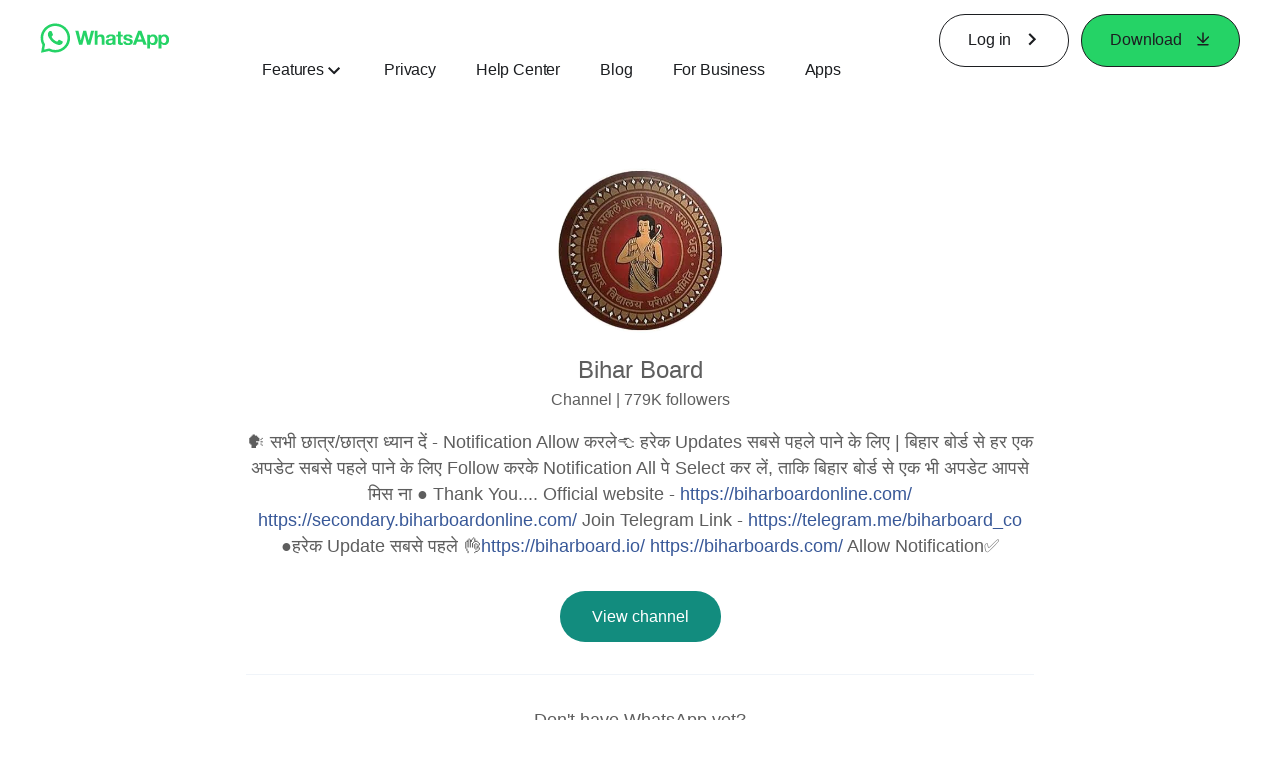

--- FILE ---
content_type: application/x-javascript; charset=utf-8
request_url: https://www.whatsapp.com/ajax/bz?__a=1&__ccg=UNKNOWN&__dyn=7xe6E5aQ1PyUbFp41twpUnwgU29zE6u7E3rw5ux609vCwjE1EE2Cw8G0um4o5-0me0sy0ny0RE2Jw8W1uw2oE17U2ZwrU1Xo1UU3jwea&__hs=20474.BP%3Awhatsapp_www_pkg.2.0...0&__hsi=7597668389292987612&__req=1&__rev=1032228374&__s=45bevn%3Aefz99s%3Aag3k7u&__user=0&dpr=2&jazoest=2930&lsd=AdGC2HuwnNQ
body_size: -1783
content:
for (;;);{"__ar":1,"rid":"Av2tdagrCUUlWwSjvuEKQOW","payload":null,"lid":"7597668402202115399"}

--- FILE ---
content_type: application/x-javascript; charset=utf-8
request_url: https://static.whatsapp.net/rsrc.php/v4/y0/r/_e4h-rMOEHv.js
body_size: 2419
content:
;/*FB_PKG_DELIM*/

__d("EventEmitterWithValidation",["BaseEventEmitter"],(function(t,n,r,o,a,i){"use strict";var e=(function(e){function t(t,n){var r;return r=e.call(this)||this,r.$EventEmitterWithValidation1=Object.keys(t),r.$EventEmitterWithValidation2=!!n,r}babelHelpers.inheritsLoose(t,e);var n=t.prototype;return n.emit=function(n){if(this.$EventEmitterWithValidation1.indexOf(n)===-1){if(this.$EventEmitterWithValidation2)return;throw new TypeError(l(n,this.$EventEmitterWithValidation1))}return e.prototype.emit.apply(this,arguments)},t})(n("BaseEventEmitter"));function l(e,t){var n='Unknown event type "'+e+'". ';return n+="Known event types: "+t.join(", ")+".",n}a.exports=e}),null);
__d("EventListenerImplForBlue",["Event","TimeSlice","emptyFunction","setImmediateAcrossTransitions"],(function(t,n,r,o,a,i,l){function e(e,t,n,o){var a=r("TimeSlice").guard(n,"EventListener capture "+t);return e.addEventListener?(e.addEventListener(t,a,o),{remove:function(){e.removeEventListener(t,a,o)}}):{remove:r("emptyFunction")}}var s={listen:function(t,n,o){return r("Event").listen(t,n,o)},capture:function(n,r,o){return e(n,r,o,!0)},captureWithPassiveFlag:function(n,r,o,a){return e(n,r,o,{passive:a,capture:!0})},bubbleWithPassiveFlag:function(n,r,o,a){return e(n,r,o,{passive:a,capture:!1})},registerDefault:function(t,n){var e,o=r("Event").listen(document.documentElement,t,a,r("Event").Priority._BUBBLE);function a(){i(),e=r("Event").listen(document,t,n),r("setImmediateAcrossTransitions")(i)}function i(){e&&e.remove(),e=null}return{remove:function(){i(),o&&o.remove(),o=null}}},suppress:function(t){r("Event").kill(t)}},u=s;l.default=u}),98);
__d("EventListenerWWW",["cr:1353359"],(function(t,n,r,o,a,i,l){"use strict";l.default=n("cr:1353359")}),98);
__d("IdleCallbackImplementation",["performanceNow","requestAnimationFramePolyfill"],(function(t,n,r,o,a,i,l){var e,s=[],u=0,c=0,d=-1,m=!1,p=1e3/60,_=2;function f(e){return e}function g(e){return e}function h(e,n){var r=c++;if(s[r]=e,C(),n!=null&&n.timeout>0){var o=r;t.setTimeout(function(){return E(o)},n.timeout)}return r}function y(e){var t=e;s[t]=null}function C(){m||(m=!0,r("requestAnimationFramePolyfill")(function(t){m=!1,v((e||(e=r("performanceNow")))()-t)}))}function b(e){var t=p-_;if(e<t)return t-e;var n=e%p;return n>t||n<_?0:t-n}function v(t){var n=(e||(e=r("performanceNow")))();if(n>d){var o=b(t);if(o>0){var a=n+o;L(a),d=a}}S()&&C()}function S(){return u<s.length}function R(){for(;S();){var e=s[u];if(u++,e)return e}return null}function L(t){for(var n;(e||(e=r("performanceNow")))()<t&&(n=R());)n(new k(t))}function E(e){var t=e,n=s[t];n&&(y(e),n(new k(null)))}var k=(function(){function t(e){this.didTimeout=e==null,this.$1=e}var n=t.prototype;return n.timeRemaining=function(){var t=this.$1;if(t!=null){var n=(e||(e=r("performanceNow")))();if(n<t)return t-n}return 0},t})();l.requestIdleCallback=h,l.cancelIdleCallback=y}),98);
__d("InlineFbtResult",["cr:1183579"],(function(t,n,r,o,a,i,l){l.default=n("cr:1183579")}),98);
__d("InlineFbtResultImpl",["cx","FbtHooks","FbtReactUtil","FbtResultBase"],(function(t,n,r,o,a,i,l,s){var e;function u(e,t,n,r){var a="_4qba";return r!=null&&r!=""&&(t==="TRANSLATION"?a="_4qbb":t==="APPROVE"?a="_4qbc":t==="REPORT"&&(a="_4qbd")),{$$typeof:o("FbtReactUtil").REACT_ELEMENT_TYPE,type:"em",key:null,ref:null,props:{className:a,"data-intl-hash":r,"data-intl-translation":n,"data-intl-trid":"",children:e,suppressHydrationWarning:!0},_owner:null}}var c=function(t){return u(t.content,t.inlineMode,t.translation,t.hash)},d=(function(t){function n(n,a,i,l){var s;return s=t.call(this,n,(e||(e=r("FbtHooks"))).getErrorListener({translation:i,hash:l}))||this,s.$$typeof=o("FbtReactUtil").REACT_ELEMENT_TYPE,s.key=null,s.ref=null,s.type=c,s.props={content:n,inlineMode:a,translation:i,hash:l},s}return babelHelpers.inheritsLoose(n,t),n})(r("FbtResultBase"));l.default=d}),98);
__d("IntlCLDRNumberType01",["IntlVariations"],(function(t,n,r,o,a,i,l){"use strict";var e={getVariation:function(t){return r("IntlVariations").NUMBER_OTHER}},s=e;l.default=s}),98);
__d("IntlCLDRNumberType04",["IntlVariations"],(function(t,n,r,o,a,i,l){"use strict";var e={getVariation:function(t){return t>=0&&t<=1?r("IntlVariations").NUMBER_ONE:r("IntlVariations").NUMBER_OTHER}},s=e;l.default=s}),98);
__d("IntlCLDRNumberType05",["IntlVariations"],(function(t,n,r,o,a,i,l){"use strict";var e={getVariation:function(t){return t===1?r("IntlVariations").NUMBER_ONE:r("IntlVariations").NUMBER_OTHER}},s=e;l.default=s}),98);
__d("IntlCLDRNumberType09",["IntlVariations"],(function(t,n,r,o,a,i,l){"use strict";var e={getVariation:function(t){return t===1?r("IntlVariations").NUMBER_ONE:r("IntlVariations").NUMBER_OTHER}},s=e;l.default=s}),98);
__d("JSResource",["JSResourceReferenceImpl"],(function(t,n,r,o,a,i,l){var e={};function s(t,n){e[t]=n}function u(t){return e[t]}function c(e){var t=e,n=u(t);if(n)return n;var o=new(r("JSResourceReferenceImpl"))(t);return s(t,o),o}c.loadAll=r("JSResourceReferenceImpl").loadAll,l.default=c}),98);
__d("LogHistory",[],(function(t,n,r,o,a,i){"use strict";var e=500,l={},s=[];function u(t,n,r,o){var a=o[0];typeof a!="string"||o.length!==1||(s.push({date:Date.now(),level:t,category:n,event:r,args:a}),s.length>e&&s.shift())}var c=(function(){function e(e){this.category=e}var t=e.prototype;return t.debug=function(t){for(var e=arguments.length,n=new Array(e>1?e-1:0),r=1;r<e;r++)n[r-1]=arguments[r];return u("debug",this.category,t,n),this},t.log=function(t){for(var e=arguments.length,n=new Array(e>1?e-1:0),r=1;r<e;r++)n[r-1]=arguments[r];return u("log",this.category,t,n),this},t.warn=function(t){for(var e=arguments.length,n=new Array(e>1?e-1:0),r=1;r<e;r++)n[r-1]=arguments[r];return u("warn",this.category,t,n),this},t.error=function(t){for(var e=arguments.length,n=new Array(e>1?e-1:0),r=1;r<e;r++)n[r-1]=arguments[r];return u("error",this.category,t,n),this},e})();function d(e){return l[e]||(l[e]=new c(e)),l[e]}function m(){return s}function p(){s.length=0}function _(e){return e.map(function(e){var t=new Date(e.date).toISOString();return[t,e.level,e.category,e.event,e.args].join(" | ")}).join("\n")}i.getInstance=d,i.getEntries=m,i.clearEntries=p,i.formatEntries=_}),66);
__d("NavigationMetrics",["cr:6016"],(function(t,n,r,o,a,i,l){l.default=n("cr:6016")}),98);
__d("mixInEventEmitter",["invariant","EventEmitterWithHolding","EventEmitterWithValidation","EventHolder"],(function(t,n,r,o,a,i,l,s){"use strict";function e(e,t,n){t||s(0,3159);var r=e.prototype||e;!r.__eventEmitter||s(0,3160);var o=e.constructor;o&&(o===Object||o===Function||s(0,3161)),r.__types=babelHelpers.extends({},r.__types,t),r.__ignoreUnknownEvents=!!n,Object.assign(r,u)}var u={emit:function(t,n,r,o,a,i,l){return this.__getEventEmitter().emit(t,n,r,o,a,i,l)},emitAndHold:function(t,n,r,o,a,i,l){return this.__getEventEmitter().emitAndHold(t,n,r,o,a,i,l)},addListener:function(t,n,r){return this.__getEventEmitter().addListener(t,n,r)},once:function(t,n,r){return this.__getEventEmitter().once(t,n,r)},addRetroactiveListener:function(t,n,r){return this.__getEventEmitter().addRetroactiveListener(t,n,r)},listeners:function(t){return this.__getEventEmitter().listeners(t)},removeAllListeners:function(){this.__getEventEmitter().removeAllListeners()},removeCurrentListener:function(){this.__getEventEmitter().removeCurrentListener()},releaseHeldEventType:function(t){this.__getEventEmitter().releaseHeldEventType(t)},__getEventEmitter:function(){if(!this.__eventEmitter){var e=new(r("EventEmitterWithValidation"))(this.__types,this.__ignoreUnknownEvents),t=new(r("EventHolder"));this.__eventEmitter=new(r("EventEmitterWithHolding"))(e,t)}return this.__eventEmitter}};l.default=e}),98);
__d("NavigationMetricsCore",["mixInEventEmitter","pageID"],(function(t,n,r,o,a,i,l){var e={NAVIGATION_DONE:"NAVIGATION_DONE",EVENT_OCCURRED:"EVENT_OCCURRED"},s={tti:"tti",e2e:"e2e",all_pagelets_loaded:"all_pagelets_loaded",all_pagelets_displayed:"all_pagelets_displayed"},u=0,c={},d=(function(){function t(){this.eventTimings={tti:null,e2e:null,all_pagelets_loaded:null,all_pagelets_displayed:null},this.lid=r("pageID")+":"+u++,this.extras={}}var n=t.prototype;return n.getLID=function(){return this.lid},n.setRequestStart=function(t){return this.start=t,this},n.setTTI=function(t){return this.eventTimings.tti=t,this.$1(s.tti,t),this},n.setE2E=function(t){return this.eventTimings.e2e=t,this.$1(s.e2e,t),this},n.setExtra=function(t,n){return this.extras[t]=n,this},n.setDisplayDone=function(t){return this.eventTimings.all_pagelets_displayed=t,this.setExtra("all_pagelets_displayed",t),this.$1(s.all_pagelets_displayed,t),this},n.setAllPageletsLoaded=function(t){return this.eventTimings.all_pagelets_loaded=t,this.setExtra("all_pagelets_loaded",t),this.$1(s.all_pagelets_loaded,t),this},n.setServerLID=function(t){return this.serverLID=t,this},n.$1=function(n,r){var t={};c!=null&&this.serverLID!=null&&c[this.serverLID]!=null&&(t=c[this.serverLID]);var o=babelHelpers.extends({},t,{event:n,timestamp:r});return m.emitAndHold(e.EVENT_OCCURRED,this.serverLID,o),this},n.doneNavigation=function(){var t=babelHelpers.extends({start:this.start,extras:this.extras},this.eventTimings);if(this.serverLID&&c[this.serverLID]){var n=this.serverLID;Object.assign(t,c[n]),delete c[n]}m.emitAndHold(e.NAVIGATION_DONE,this.lid,t)},t})(),m={Events:e,postPagelet:function(t,n,r){},siteInit:function(t){t(d)},setPage:function(t){t.serverLID&&(c[t.serverLID]={page:t.page,pageType:t.page_type,pageURI:t.page_uri,serverLID:t.serverLID})},getFullPageLoadLid:function(){throw new Error("getFullPageLoadLid is not implemented on this site")}};r("mixInEventEmitter")(m,e);var p=m;l.default=p}),98);
__d("NavigationMetricsWWW",["Arbiter","BigPipeInstance","NavigationMetricsCore","PageEvents","performance"],(function(t,n,r,o,a,i,l){var e,s="0";r("NavigationMetricsCore").getFullPageLoadLid=function(){return s},r("NavigationMetricsCore").siteInit(function(t){var n=new t,a=!0;r("Arbiter").subscribe(o("BigPipeInstance").Events.init,function(e,i){var l=a?n:new t;a&&(s=i.lid),a=!1,l.setServerLID(i.lid);var u=i.arbiter;u.subscribe(o("BigPipeInstance").Events.tti,function(e,t){var n=t.ts;l.setTTI(n)}),u.subscribe(r("PageEvents").AJAXPIPE_SEND,function(e,t){var n=t.ts;l.setRequestStart(n)}),u.subscribe(r("PageEvents").AJAXPIPE_ONLOAD,function(e,t){var n=t.ts;l.setE2E(n).doneNavigation()}),u.subscribe(o("BigPipeInstance").Events.displayed,function(e,t){var n=t.ts;l.setDisplayDone(n)}),u.subscribe(o("BigPipeInstance").Events.loaded,function(e,t){var n=t.ts;l.setAllPageletsLoaded(n)})}),r("Arbiter").subscribe(r("PageEvents").BIGPIPE_ONLOAD,function(t,o){var i=o.ts;a=!1,n.setRequestStart((e||(e=r("performance"))).timing&&(e||(e=r("performance"))).timing.navigationStart).setE2E(i).doneNavigation()})}),l.default=r("NavigationMetricsCore")}),98);
__d("TransAppInlineMode",[],(function(t,n,r,o,a,i){var e=Object.freeze({STRING_MANAGER:"STRING_MANAGER",TRANSLATION:"TRANSLATION",APPROVE:"APPROVE",REPORT:"REPORT",NO_INLINE:"NO_INLINE"});i.default=e}),66);
__d("bumpVultureJSHash",["ODS"],(function(t,n,r,o,a,i,l){"use strict";var e;function s(t,n){(e||(e=o("ODS"))).bumpEntityKey(7506,"vulture_js",t,n)}l.default=s}),98);
__d("debounceCore",["TimeSlice"],(function(t,n,r,o,a,i,l){function e(e,t,n,o,a,i){n===void 0&&(n=null),o===void 0&&(o=setTimeout),a===void 0&&(a=clearTimeout),i===void 0&&(i=!1);var l,s=!0;function u(){for(var c=arguments.length,d=new Array(c),m=0;m<c;m++)d[m]=arguments[m];var p;if(i){if(p=r("TimeSlice").guard(function(){s=!0,l=null},"debounceCore"),!s){a(l),l=o(p,t);return}s=!1,e.apply(n,d)}else u.reset(),p=r("TimeSlice").guard(function(){l=null,e.apply(n,d)},"debounceCore");p.__SMmeta=e.__SMmeta,l=o(p,t)}return u.reset=function(){a(l),l=null,s=!0},u.isPending=function(){return l!=null},u}l.default=e}),98);
__d("debounce",["clearTimeout","debounceCore","setTimeout"],(function(t,n,r,o,a,i,l){function e(e,t,n,o,a){t===void 0&&(t=100);var i=function(t,n,a){return r("setTimeout")(t,n,a,!o)};return r("debounceCore")(e,t,n,i,r("clearTimeout"),a)}l.default=e}),98);
__d("getUnwrappedFbt",["FbtResultGK"],(function(t,n,r,o,a,i){function e(e){var t=e.contents,r=n("FbtResultGK").inlineMode,o=n("FbtResultGK").shouldReturnFbtResult;if(!o&&r!=="REPORT")return(t==null?void 0:t.length)===1&&typeof t[0]=="string"?t[0]:t}a.exports=e}),null);
__d("getFbtResult",["FBLogger","FbtResult","FbtResultGK","InlineFbtResult","getUnwrappedFbt","gkx"],(function(t,n,r,o,a,i,l){r("gkx")("20935")&&r("FbtResultGK").inlineMode==="TRANSLATION"&&r("FBLogger")("internationalization").mustfix("TransAppInlineMode=TRANSLATION should not happen on Comet yet. [inlineMode=%s][runtime_site_is_comet=%s]",r("FbtResultGK").inlineMode!=null?r("FbtResultGK").inlineMode:"",String(r("gkx")("20935")));function e(e){var t=r("getUnwrappedFbt")(e);if(t!=null)return t;var n=e.contents,o=e.patternHash,a=e.patternString;return r("FbtResultGK").inlineMode!=null&&r("FbtResultGK").inlineMode!=="NO_INLINE"?new(r("InlineFbtResult"))(n,r("FbtResultGK").inlineMode,a,o):r("FbtResult").get(e)}l.default=e}),98);
__d("intersectionObserverEntryIsIntersecting",[],(function(t,n,r,o,a,i){"use strict";function e(e){return e.isIntersecting!=null?e.isIntersecting:e.intersectionRatio>0||e.intersectionRect&&(e.intersectionRect.height>0||e.intersectionRect.width>0)}i.default=e}),66);
__d("requestIdleCallbackAcrossTransitions",["IdleCallbackImplementation","TimeSlice"],(function(t,n,r,o,a,i,l){var e=t.requestIdleCallback||o("IdleCallbackImplementation").requestIdleCallback;function s(n,o){return n=r("TimeSlice").guard(n,"requestIdleCallback",{propagationType:r("TimeSlice").PropagationType.CONTINUATION,registerCallStack:!0}),e.call(t,n,o)}l.default=s}),98);